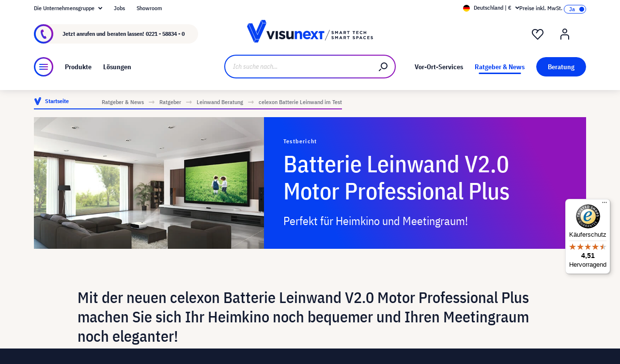

--- FILE ---
content_type: image/svg+xml
request_url: https://www.visunext.de/media/39/b3/b5/1660130025/referenzkunden.svg
body_size: 670
content:
<?xml version="1.0" encoding="UTF-8"?><svg id="Ebene_1" xmlns="http://www.w3.org/2000/svg" viewBox="0 0 32.52 23.5"><defs><style>.cls-1{fill:none;}.cls-2{fill:#121a30;}</style></defs><rect class="cls-1" width="32.52" height="23.5"/><path class="cls-2" d="M16.26,14.9c2.03,0,3.68-1.65,3.68-3.68s-1.65-3.68-3.68-3.68-3.68,1.65-3.68,3.68,1.65,3.68,3.68,3.68Z"/><path class="cls-2" d="M22.83,21.66c-.03-.24-.08-.49-.15-.78-.16-.64-.42-1.25-.76-1.82-.15-.25-.3-.47-.45-.66-.02-.03-.05-.06-.08-.09-.02-.02-.04-.04-.06-.07-.29-.34-.6-.65-.93-.92-.36-.29-.74-.54-1.13-.74-1.88-.97-4.19-.97-6.06,0-.43,.22-.85,.5-1.23,.82-.33,.27-.63,.58-.9,.92l-.02,.02s-.03,.03-.04,.04c-.15,.19-.3,.4-.45,.65-.34,.57-.6,1.18-.76,1.82-.07,.29-.12,.54-.15,.78,0,.07,0,.15,0,.22,.01,.33,.14,.64,.35,.88,.27,.31,.67,.49,1.08,.49h10.31c.41,0,.81-.18,1.08-.49,.21-.24,.33-.55,.35-.88,0-.08,0-.15,0-.23Z"/><g><path class="cls-2" d="M25.45,13.72c2.03,0,3.68-1.65,3.68-3.68s-1.65-3.68-3.68-3.68-3.68,1.65-3.68,3.68,1.65,3.68,3.68,3.68Z"/><path class="cls-2" d="M32.02,20.48c-.03-.24-.08-.49-.15-.78-.16-.64-.42-1.25-.76-1.82-.15-.25-.3-.47-.45-.66-.02-.03-.05-.06-.08-.09-.02-.02-.04-.04-.06-.07-.29-.34-.6-.65-.93-.92-.36-.29-.74-.54-1.13-.74-1.88-.97-4.19-.97-6.06,0-.43,.22-.85,.5-1.23,.82-.09,.07-.16,.17-.24,.25,.03,.03,.07,.05,.1,.07,.38,.31,.74,.66,1.07,1.05,.08,.08,.12,.13,.16,.18,.17,.22,.34,.47,.52,.76,.39,.65,.69,1.35,.87,2.09,.08,.33,.14,.62,.17,.89,.02,.13,.02,.26,.01,.39,0,.05-.01,.1-.02,.15h6.78c.41,0,.81-.18,1.08-.49,.21-.24,.33-.55,.35-.88,0-.08,0-.15,0-.23Z"/><path class="cls-2" d="M7.12,13.72c2.03,0,3.68-1.65,3.68-3.68s-1.65-3.68-3.68-3.68-3.68,1.65-3.68,3.68,1.65,3.68,3.68,3.68Z"/><path class="cls-2" d="M8.68,21.53c.04-.28,.09-.56,.17-.9,.18-.74,.48-1.44,.87-2.09,.17-.29,.34-.53,.51-.75l.08-.1c.3-.37,.65-.73,1.02-1.04,.08-.07,.18-.13,.26-.2-.11-.1-.22-.21-.33-.3-.36-.29-.74-.54-1.13-.74-1.88-.97-4.19-.97-6.06,0-.43,.22-.85,.5-1.23,.82-.33,.27-.63,.58-.9,.92l-.02,.02s-.03,.03-.04,.04c-.15,.19-.3,.4-.45,.65-.34,.57-.6,1.18-.76,1.82-.07,.29-.12,.54-.15,.78,0,.07,0,.15,0,.22,.01,.33,.14,.64,.35,.88,.27,.31,.67,.49,1.08,.49h6.73c0-.05-.02-.1-.02-.16,0-.13,0-.26,.01-.39Z"/></g><polygon class="cls-2" points="16.26 .25 17.4 2.55 19.94 2.92 18.1 4.72 18.53 7.25 16.26 6.05 13.98 7.25 14.42 4.72 12.58 2.92 15.12 2.55 16.26 .25"/><polygon class="cls-2" points="25.82 .25 26.73 2.09 28.77 2.39 27.3 3.82 27.64 5.85 25.82 4.89 24 5.85 24.35 3.82 22.88 2.39 24.91 2.09 25.82 .25"/><polygon class="cls-2" points="7.12 .25 8.03 2.09 10.07 2.39 8.59 3.82 8.94 5.85 7.12 4.89 5.3 5.85 5.65 3.82 4.18 2.39 6.21 2.09 7.12 .25"/></svg>

--- FILE ---
content_type: image/svg+xml
request_url: https://www.visunext.de/media/4e/a9/c4/1765868624/visunext_logo_rsmart-tech.svg
body_size: 1903
content:
<?xml version="1.0" encoding="UTF-8"?>
<svg id="Ebene_2" data-name="Ebene 2" xmlns="http://www.w3.org/2000/svg" viewBox="0 0 1601.65 286.99" height="61" width="260">
  <defs>
    <style>
      .cls-1 {
        fill: #0540f2;
      }

      .cls-2 {
        fill: #121a30;
      }
    </style>
  </defs>
  <g>
    <polygon class="cls-1" points="0 83.88 88.67 284.28 105.56 246 51.57 123.94 16.92 45.63 0 83.88"/>
    <polygon class="cls-1" points="133.49 192.07 133.15 192.84 66.81 42.87 19.78 42.89 100.96 226.39 108.81 244.12 108.82 244.12 108.82 244.12 108.82 244.12 157.5 244.13 246.52 42.89 199.47 42.87 133.49 192.07 133.49 192.07"/>
    <polygon class="cls-1" points="133.15 183.66 196.22 41.01 179.3 2.74 116.25 145.46 119.62 153.08 133.15 183.66"/>
    <polygon class="cls-1" points="138.7 286.99 155.87 247.86 108.82 247.84 91.65 286.97 138.7 286.99"/>
    <polygon class="cls-1" points="229.5 0 182.45 .02 199.61 39.16 246.66 39.13 229.5 0"/>
  </g>
  <path class="cls-2" d="M498.91,208.3v-66.18h28.99v57.03c0,13.73,6.48,20.78,17.55,20.78s18.12-7.06,18.12-20.78v-57.03h28.99v102.22h-28.99v-14.49c-6.68,8.58-15.26,16.4-29.95,16.4-21.93,0-34.71-14.5-34.71-37.95"/>
  <path class="cls-1" d="M700.17,178.17v66.14h-28.97v-56.99c0-13.72-6.48-20.77-17.54-20.77s-18.11,7.05-18.11,20.77v56.99h-28.97v-102.16h28.97v14.48c6.67-8.57,15.25-16.39,29.93-16.39,21.92,0,34.69,14.49,34.69,37.93"/>
  <polygon class="cls-2" points="246.97 142.12 277.44 142.12 300.19 210.1 323.1 142.12 353.02 142.12 313.03 244.37 286.91 244.37 246.97 142.12"/>
  <rect class="cls-2" x="363.59" y="141.84" width="29.03" height="102.41"/>
  <path class="cls-2" d="M403.43,229.97l12.49-19.19c11.11,8.08,22.82,12.28,32.42,12.28,8.43,0,12.28-3.07,12.28-7.65v-.39c0-6.35-9.99-8.43-21.31-11.89-14.39-4.24-30.69-10.94-30.69-30.91v-.39c0-20.88,16.9-32.59,37.61-32.59,13.05,0,27.23,4.41,38.34,11.89l-11.11,20.14c-10.16-5.92-20.32-9.6-27.8-9.6s-10.76,3.07-10.76,7.09v.39c0,5.75,9.77,8.47,20.92,12.28,14.4,4.8,31.42,11.71,31.42,30.52v.39c0,22.82-17.42,33.16-39.68,33.16-14.4,0-30.52-4.8-44.14-15.52"/>
  <path class="cls-1" d="M783.06,183.63c-1.73-13.01-9.42-21.87-21.7-21.87s-19.93,8.64-22.22,21.87h43.92ZM710.52,192.27v-.39c0-29.35,20.92-53.52,50.84-53.52,34.37,0,50.06,26.67,50.06,55.81,0,2.33-.17,5.01-.34,7.69h-71.59c2.9,13.23,12.1,20.14,25.16,20.14,9.77,0,16.86-3.07,24.94-10.55l16.69,14.78c-9.6,11.89-23.43,19.15-42.02,19.15-30.91,0-53.73-21.66-53.73-53.13"/>
  <polygon class="cls-1" points="856.31 212.35 835.61 244.38 805.09 244.38 841.14 192.2 806.43 142.01 837.68 142.01 856.88 171.67 876.24 142.01 906.76 142.01 872.05 191.82 908.27 244.38 877.02 244.38 856.31 212.35"/>
  <polygon class="cls-1" points="982.77 142.24 982.77 166.74 955.84 166.74 955.84 244.41 926.7 244.4 926.7 166.74 903.92 166.74 920.32 142.24 982.77 142.24"/>
  <g>
    <g>
      <path class="cls-2" d="M1073.18,174.08l4.9-5.86c3.44,2.8,6.94,4.57,11.24,4.57,3.44,0,5.43-1.34,5.43-3.55v-.11c0-2.1-1.29-3.23-7.59-4.79-7.64-1.88-12.48-4.09-12.48-11.51v-.11c0-6.83,5.43-11.35,13.18-11.35,5.54,0,10.12,1.72,13.99,4.79l-4.3,6.24c-3.39-2.31-6.56-3.71-9.79-3.71s-4.84,1.4-4.84,3.28v.11c0,2.53,1.61,3.23,8.12,4.95,7.64,2.04,11.94,4.73,11.94,11.3v.11c0,7.48-5.7,11.67-13.83,11.67-5.76,0-11.46-1.94-15.98-6.03Z"/>
      <path class="cls-2" d="M1119.5,141.9h8.93l9.9,15.93,9.9-15.93h8.93v37.66h-8.23v-24.59l-10.6,16.09h-.22l-10.49-15.93v24.43h-8.12v-37.66Z"/>
      <path class="cls-2" d="M1188.42,141.64h7.64l16.14,37.93h-8.66l-3.44-8.45h-15.93l-3.44,8.45h-8.45l16.14-37.93ZM1197.14,163.8l-5-12.21-5,12.21h10.01Z"/>
      <path class="cls-2" d="M1227.32,141.9h17.22c4.79,0,8.45,1.29,10.98,3.82,2.15,2.15,3.23,5,3.23,8.61v.11c0,6.08-3.28,9.9-8.07,11.68l9.2,13.45h-9.68l-8.07-12.05h-6.51v12.05h-8.29v-37.66ZM1244,160.2c4.09,0,6.35-2.1,6.35-5.33v-.11c0-3.6-2.42-5.38-6.51-5.38h-8.23v10.81h8.39Z"/>
      <path class="cls-2" d="M1284.29,149.55h-11.46v-7.64h31.21v7.64h-11.46v30.02h-8.29v-30.02Z"/>
      <path class="cls-2" d="M1353.91,149.55h-11.46v-7.64h31.21v7.64h-11.46v30.02h-8.29v-30.02Z"/>
      <path class="cls-2" d="M1389.31,141.9h28.41v7.37h-20.18v7.64h17.75v7.37h-17.75v7.91h20.45v7.37h-28.68v-37.66Z"/>
      <path class="cls-2" d="M1432.99,160.84v-.11c0-10.71,8.07-19.48,19.64-19.48,7.05,0,11.41,2.37,14.85,5.81l-5.27,6.08c-2.96-2.64-5.81-4.25-9.63-4.25-6.35,0-10.92,5.27-10.92,11.73v.11c0,6.46,4.47,11.84,10.92,11.84,4.3,0,6.94-1.67,9.9-4.41l5.27,5.33c-3.87,4.14-8.12,6.73-15.44,6.73-11.08,0-19.32-8.55-19.32-19.37Z"/>
      <path class="cls-2" d="M1483.67,141.9h8.29v14.9h15.28v-14.9h8.29v37.66h-8.29v-15.12h-15.28v15.12h-8.29v-37.66Z"/>
    </g>
    <g>
      <path class="cls-2" d="M1073.18,238.6l4.9-5.86c3.44,2.8,6.94,4.57,11.24,4.57,3.44,0,5.43-1.34,5.43-3.55v-.11c0-2.1-1.29-3.23-7.59-4.79-7.64-1.88-12.48-4.09-12.48-11.51v-.11c0-6.83,5.43-11.35,13.18-11.35,5.54,0,10.12,1.72,13.99,4.79l-4.3,6.24c-3.39-2.31-6.56-3.71-9.79-3.71s-4.84,1.4-4.84,3.28v.11c0,2.53,1.61,3.23,8.12,4.95,7.64,2.04,11.94,4.73,11.94,11.3v.11c0,7.48-5.7,11.67-13.83,11.67-5.76,0-11.46-1.94-15.98-6.03Z"/>
      <path class="cls-2" d="M1119.5,206.42h8.93l9.9,15.93,9.9-15.93h8.93v37.66h-8.23v-24.59l-10.6,16.09h-.22l-10.49-15.93v24.43h-8.12v-37.66Z"/>
      <path class="cls-2" d="M1188.42,206.15h7.64l16.14,37.93h-8.66l-3.44-8.45h-15.93l-3.44,8.45h-8.45l16.14-37.93ZM1197.14,228.32l-5-12.21-5,12.21h10.01Z"/>
      <path class="cls-2" d="M1227.32,206.42h17.22c4.79,0,8.45,1.29,10.98,3.82,2.15,2.15,3.23,5,3.23,8.61v.11c0,6.08-3.28,9.9-8.07,11.68l9.2,13.45h-9.68l-8.07-12.05h-6.51v12.05h-8.29v-37.66ZM1244,224.72c4.09,0,6.35-2.1,6.35-5.33v-.11c0-3.6-2.42-5.38-6.51-5.38h-8.23v10.81h8.39Z"/>
      <path class="cls-2" d="M1284.29,214.06h-11.46v-7.64h31.21v7.64h-11.46v30.02h-8.29v-30.02Z"/>
      <path class="cls-2" d="M1342.55,238.6l4.9-5.86c3.44,2.8,6.94,4.57,11.25,4.57,3.44,0,5.43-1.34,5.43-3.55v-.11c0-2.1-1.29-3.23-7.59-4.79-7.64-1.88-12.48-4.09-12.48-11.51v-.11c0-6.83,5.43-11.35,13.18-11.35,5.54,0,10.12,1.72,13.99,4.79l-4.3,6.24c-3.39-2.31-6.56-3.71-9.79-3.71s-4.84,1.4-4.84,3.28v.11c0,2.53,1.61,3.23,8.12,4.95,7.64,2.04,11.94,4.73,11.94,11.3v.11c0,7.48-5.7,11.67-13.83,11.67-5.76,0-11.46-1.94-15.98-6.03Z"/>
      <path class="cls-2" d="M1388.88,206.42h15.39c8.98,0,14.42,5.27,14.42,13.02v.11c0,8.77-6.78,13.24-15.23,13.24h-6.29v11.3h-8.29v-37.66ZM1403.73,225.41c4.14,0,6.56-2.47,6.56-5.7v-.11c0-3.71-2.58-5.7-6.73-5.7h-6.4v11.51h6.56Z"/>
      <path class="cls-2" d="M1443.27,206.15h7.64l16.14,37.93h-8.66l-3.44-8.45h-15.93l-3.44,8.45h-8.45l16.14-37.93ZM1451.99,228.32l-5-12.21-5,12.21h10.01Z"/>
      <path class="cls-2" d="M1478.08,225.36v-.11c0-10.71,8.07-19.48,19.64-19.48,7.05,0,11.41,2.37,14.85,5.81l-5.27,6.08c-2.96-2.64-5.81-4.25-9.63-4.25-6.35,0-10.92,5.27-10.92,11.73v.11c0,6.46,4.47,11.84,10.92,11.84,4.3,0,6.94-1.67,9.9-4.41l5.27,5.33c-3.87,4.14-8.12,6.73-15.44,6.73-11.08,0-19.32-8.55-19.32-19.37Z"/>
      <path class="cls-2" d="M1528.76,206.42h28.41v7.37h-20.18v7.64h17.75v7.37h-17.75v7.91h20.45v7.37h-28.68v-37.66Z"/>
      <path class="cls-2" d="M1571.53,238.6l4.9-5.86c3.44,2.8,6.94,4.57,11.25,4.57,3.44,0,5.43-1.34,5.43-3.55v-.11c0-2.1-1.29-3.23-7.59-4.79-7.64-1.88-12.48-4.09-12.48-11.51v-.11c0-6.83,5.43-11.35,13.18-11.35,5.54,0,10.12,1.72,13.99,4.79l-4.3,6.24c-3.39-2.31-6.56-3.71-9.79-3.71s-4.84,1.4-4.84,3.28v.11c0,2.53,1.61,3.23,8.12,4.95,7.64,2.04,11.94,4.73,11.94,11.3v.11c0,7.48-5.7,11.67-13.83,11.67-5.76,0-11.46-1.94-15.98-6.03Z"/>
    </g>
  </g>
  <polygon class="cls-2" points="1049.37 126.48 990.26 260.17 995.14 260.17 1054.25 126.48 1049.37 126.48"/>
<!--  <path class="cls-2" d="M1049.37 126.48 990.26 260.17 995.14 260.17 1054.25 126.48 1049.37 126.48"/>-->

</svg>
